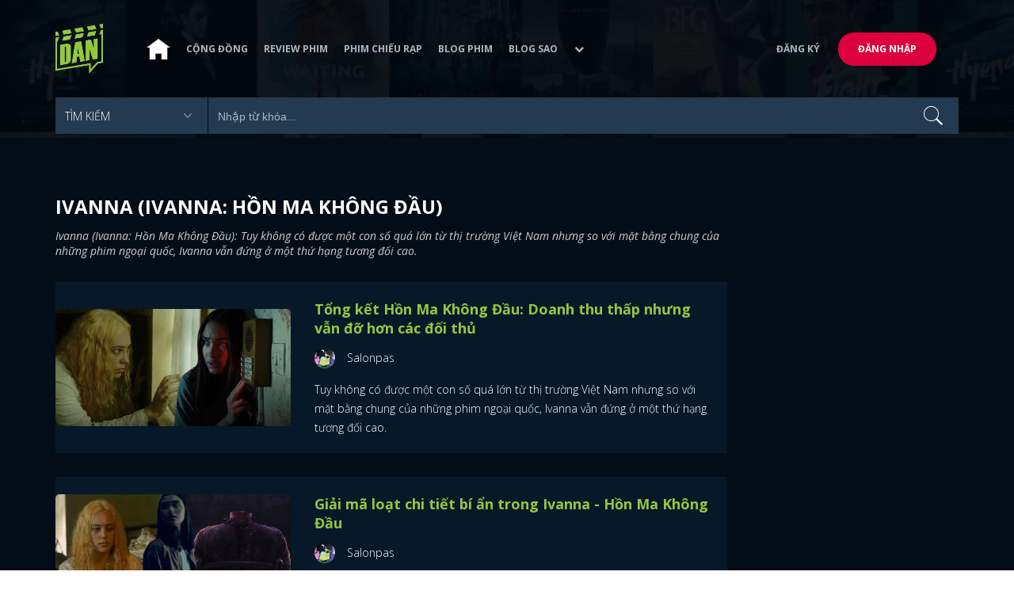

--- FILE ---
content_type: text/html; charset=utf-8
request_url: https://www.dienanh.net/ivanna-ivanna-hon-ma-khong-dau-7227.htm
body_size: 38281
content:


<!DOCTYPE html>
<!--[if IE 7]>
     <html class="ie ie7 no-js" lang="en-US">
<![endif]-->
<!--[if IE 8]>
<html class="ie ie8 no-js" lang="en-US">
<![endif]-->
<!--[if !(IE 7) | !(IE 8)  ]><!-->
<html lang="vi" xmlns="http://www.w3.org/1999/xhtml" class="no-js">
<head prefix="og: https://ogp.me/ns# fb: https://ogp.me/ns/fb# article: https://ogp.me/ns/article#">
    <meta http-equiv="Content-Type" content="text/html; charset=UTF-8" />
    <!-- Basic need -->
    <meta content="INDEX,FOLLOW" name="robots" />
    <meta content="global" name="distribution" />
    <meta content="general" name="rating" />
    <meta content="1 days" name="revisit-after" />

    <title>Ivanna (Ivanna: Hồn Ma Kh&#244;ng Đầu): Tổng kết Hồn Ma Kh&#244;ng Đầu: Doanh thu thấp nhưng vẫn đỡ hơn c&#225;c đối thủ</title>
<link rel="canonical" href="https://www.dienanh.net/ivanna-ivanna-hon-ma-khong-dau-7227.htm" />
<meta name="google-site-verification" content="Uq9FfaLsRoM_3BrIMS1mLazAk8jsiWYJ2KV2RDeSSdc" />
<meta property="article:published_time" content="2026-01-18T13:06:30+07:00" />
<meta name="keywords" content="ComboWiki,  Caitlin Halderman, Junior Roberts, Jovarel Callum, Shandy William, Sonia Alyssa" />
    <meta name="description" content="Ivanna (Ivanna: Hồn Ma Không Đầu): Tuy không có được một con số quá lớn từ thị trường Việt Nam nhưng so với mặt bằng chung của những phim ngoại quốc, Ivanna vẫn đứng ở một thứ hạng tương đối cao." />

    

<meta property="fb:app_id" content="1807340692868121" />
<meta property="fb:pages" content="153464615307" />
<meta property="fb:pages" content="376664579392607" />
<meta property="fb:pages" content="327489810690241" />
<meta property="og:url" content="https://www.dienanh.net/ivanna-ivanna-hon-ma-khong-dau-7227.htm" />
<meta property="og:type" content="website" />
<meta property="og:title" content="Ivanna (Ivanna: Hồn Ma Không Đầu): Tổng kết Hồn Ma Không Đầu: Doanh thu thấp nhưng vẫn đỡ hơn các đối thủ" />
    <meta property="og:description" content="Ivanna (Ivanna: Hồn Ma Không Đầu): Tuy không có được một con số quá lớn từ thị trường Việt Nam nhưng so với mặt bằng chung của những phim ngoại quốc, Ivanna vẫn đứng ở một thứ hạng tương đối cao." />
<meta property="og:image" content="" />
<meta property="og:image:width" content="1200" />
<meta property="og:image:height" content="628" />
<meta property="og:site_name" content="DienAnh.Net" />

    <!-- Mobile specific meta -->
    <meta name=viewport content="width=device-width, initial-scale=1">
    <meta name="format-detection" content="telephone-no">
	<meta name="facebook-domain-verification" content="vgshhcv3gcsfwz2ls4z3wni05td1o" />
<meta property="fb:pages" content="1134031096754226" />
<link href="/favicon.ico" rel="shortcut icon" type="image/x-icon" />

    <!-- CSS files -->
    <!-- Live -->
    <link href="https://static1.dienanh.net/assets/css/bootstrap.css?3.2.5" rel="stylesheet" />
    <link href="https://static1.dienanh.net/assets/css/bootstrap-theme.css?3.2.5" rel="stylesheet" />
    <link href="https://static1.dienanh.net/assets/plugins/owl/owl.carousel.min.css?3.2.5" rel="stylesheet" />
    <link href="https://static1.dienanh.net/assets/plugins/owl/owl.theme.default.min.css?3.2.5" rel="stylesheet" />
    <link href="/Assets/Content/plugins.css?3.2.5" rel="stylesheet">
    <link href="https://static1.dienanh.net/assets/css/style.css?3.2.5" rel="stylesheet">
    <link href="https://static1.dienanh.net/assets/css/sites.min.css?3.2.5" rel="stylesheet" />
    

    <!-- Test -->
    

    

    <!-- Dailymotion -->
<script>
    (function (w, d, s, u, n, i, f, g, e, c) { w.WDMObject = n; w[n] = w[n] || function () { (w[n].q = w[n].q || []).push(arguments); }; w[n].l = 1 * new Date(); w[n].i = i; w[n].f = f; w[n].g = g; e = d.createElement(s); e.async = 1; e.src = u; c = d.getElementsByTagName(s)[0]; c.parentNode.insertBefore(e, c); })(window, document, "script", "//api.dmcdn.net/pxl/cpe/client.min.js", "cpe", "5e8edfadc3afb443eb289bcb")
</script>
    <script>
    (function (i, s, o, g, r, a, m) {
        i['GoogleAnalyticsObject'] = r; i[r] = i[r] || function () {
            (i[r].q = i[r].q || []).push(arguments)
        }, i[r].l = 1 * new Date(); a = s.createElement(o),
            m = s.getElementsByTagName(o)[0]; a.async = 1; a.src = g; m.parentNode.insertBefore(a, m)
    })(window, document, 'script', '//www.google-analytics.com/analytics.js', 'ga');

    ga('create', 'UA-26681903-1', 'auto', { 'name': 'dienanh' });
    ga('dienanh.send', 'pageview');
</script>

<!-- Global site tag (gtag.js) - Google Analytics -->
<script async src="https://www.googletagmanager.com/gtag/js?id=G-Z0R907FWJV"></script>
<script>
  window.dataLayer = window.dataLayer || [];
  function gtag(){dataLayer.push(arguments);}
  gtag('js', new Date());

  gtag('config', 'G-Z0R907FWJV');
</script>


<!-- Global site tag (gtag.js) - Google Analytics -->
<script async src="https://www.googletagmanager.com/gtag/js?id=G-39RTV6NCZ8"></script>
<script>
	window.dataLayer = window.dataLayer || [];
	function gtag() { dataLayer.push(arguments); }
	gtag('js', new Date());

	gtag('config', 'G-39RTV6NCZ8');
</script>
    <script async='async' src='https://www.googletagservices.com/tag/js/gpt.js'></script>
<script>
    var googletag = googletag || {};
    googletag.cmd = googletag.cmd || [];
</script>

    <script>
        googletag.cmd.push(function () {
            googletag.defineSlot('/37151495/dan.yan.vn-center-banner', [970, 90], 'div-gpt-ad-1476436428139-0').addService(googletag.pubads());
            googletag.defineSlot('/37151495/dan.yan.vn-footer', [970, 250], 'div-gpt-ad-1476436428139-1').addService(googletag.pubads());
            googletag.defineSlot('/37151495/YAN.vn_Criteo_300x600', [300, 600], 'div-gpt-ad-1476436428139-2').addService(googletag.pubads());
            googletag.defineSlot('/37151495/dan.yan.vn-LargeSky1', [300, 600], 'div-gpt-ad-1476436428139-3').addService(googletag.pubads());
            googletag.defineSlot('/37151495/dan.yan.vn-right-banner-1', [300, 250], 'div-gpt-ad-1476436428139-13').addService(googletag.pubads());
            googletag.defineSlot('/37151495/dan.yan.vn-right-banner-2', [300, 250], 'div-gpt-ad-1476436428139-14').addService(googletag.pubads());
            googletag.defineSlot('/37151495/dan.yan.vn-right-banner-3', [300, 250], 'div-gpt-ad-1476436428139-15').addService(googletag.pubads());
            googletag.defineSlot('/37151495/dan.yan.vn-right-bottom-1', [300, 250], 'div-gpt-ad-1476436428139-16').addService(googletag.pubads());
            googletag.defineSlot('/37151495/dan.yan.vn-top-banner', [970, 90], 'div-gpt-ad-1505990135159-0').addService(googletag.pubads());

            googletag.defineSlot('/37151495/dan.yan.vn-reading-centerbanner1', [640, 280], 'div-gpt-ad-1476436428139-9').addService(googletag.pubads());
            googletag.defineSlot('/37151495/dan.yan.vn-reading-centerbanner2', [640, 280], 'div-gpt-ad-1476436428139-10').addService(googletag.pubads());
            googletag.defineSlot('/37151495/dan.yan.vn-reading-rightbanner1', [300, 250], 'div-gpt-ad-1476436428139-11').addService(googletag.pubads());
            googletag.defineSlot('/37151495/dan.yan.vn-reading-rightbanner2', [300, 250], 'div-gpt-ad-1476436428139-12').addService(googletag.pubads());

            googletag.defineSlot('/37151495/dan.yan.vn-reading-centerbanner1A', [300, 250], 'div-gpt-ad-1476932239286-0').addService(googletag.pubads());
            googletag.defineSlot('/37151495/dan.yan.vn-reading-centerbanner1B', [300, 250], 'div-gpt-ad-1476932239286-1').addService(googletag.pubads());
            googletag.defineSlot('/37151495/dan.yan.vn-reading-centerbanner2A', [300, 250], 'div-gpt-ad-1476932239286-2').addService(googletag.pubads());
            googletag.defineSlot('/37151495/dan.yan.vn-reading-centerbanner2B', [300, 250], 'div-gpt-ad-1476932239286-3').addService(googletag.pubads());

            //googletag.defineSlot('/37151495/dan.yan.vn-reading-centerbanner2A', [300, 250], 'div-gpt-ad-1487044818626-0').addService(googletag.pubads());
            //googletag.defineSlot('/37151495/dan.yan.vn-reading-centerbanner2B', [300, 250], 'div-gpt-ad-1487044818626-3').addService(googletag.pubads());
            googletag.defineSlot('/37151495/dan.yan.vn-reading-centerbanner3A', [300, 250], 'div-gpt-ad-1487044818626-1').addService(googletag.pubads());
            googletag.defineSlot('/37151495/dan.yan.vn-reading-centerbanner3B', [300, 250], 'div-gpt-ad-1487044818626-2').addService(googletag.pubads());
            googletag.defineSlot('/93656639,37151495/dienanh.net/top_banner_mb_320x160', [320, 160], 'div-gpt-ad-1684289837835-0').addService(googletag.pubads());
            googletag.defineSlot('/37151495/DAN_Balloon', [300, 250], 'div-gpt-ad-1490286709827-0').addService(googletag.pubads());

	   
            googletag.pubads().enableSingleRequest();
            googletag.pubads().collapseEmptyDivs();
            googletag.enableServices();
        });
    </script>

    
</head>
<body>
    <div id="fb-root"></div>
<script async defer crossorigin="anonymous" src="https://connect.facebook.net/vi_VN/sdk.js#xfbml=1&version=v9.0&appId=2596985687023572&autoLogAppEvents=1" nonce="4ZsfFoTk"></script>

<script>
    (function (d, s, id) {
        var js, fjs = d.getElementsByTagName(s)[0];
        if (d.getElementById(id)) { return; }
        js = d.createElement(s); js.id = id;
        js.src = "https://connect.facebook.net/en_US/sdk.js";
        fjs.parentNode.insertBefore(js, fjs);
    }(document, 'script', 'facebook-jssdk'));
</script>
    
<script type="application/ld+json">
    {
    "@context"        : "https://schema.org",
    "@type"           : "WebSite",
    "name"            : "DAN",
    "alternateName"   : "Tin Tức Phim Điện Ảnh Việt Nam & Quốc Tế: Cập nhật liên tục",
    "url": "https://www.dienanh.net/",
    "potentialAction":
    [
    {
    "@type": "SearchAction",
    "target":
    [
    {
    "@type" : "EntryPoint",
    "urlTemplate":"https://www.dienanh.net/tim-kiem?key={search_term_string}"
    }
    ],
    "query-input":
    [
    {
    "@type":"PropertyValueSpecification",
    "valueRequired" : "http://schema.org/True",
    "valueName":"search_term_string"
    }
    ]
    }
    ]
    }
</script>

<script type="application/ld+json">
    {
    "@context": "https://schema.org",
    "@type"   : "Organization",
    "name"     :"Dienanh.net",
    "url"      : "https://www.dienanh.net/",
    "logo"     : "https://static1.dienanh.net/assets/images/logo_dan.png",
    "contactPoint": [
    {
    "@type": "ContactPoint",
    "telephone": "+84-028 73 050 788",
    "contactType": "customer service"
    }
    ],
     "sameAs"    :["https://www.facebook.com/dienanh.net/", "https://www.youtube.com/channel/UCEJlE4nEz5lZucg_i05XVsg", "https://www.dailymotion.com/dienanhnet", "https://dienanh.business.site", "https://www.pinterest.com/medienanh", "https://www.flickr.com/photos/192737786@N04/", "https://www.reddit.com/user/medienanh", "https://medienanh.tumblr.com/", "https://twitter.com/medienanh",  "https://www.linkedin.com/in/me-dienanh-b35058212/", "https://medium.com/@medienanh"],
    "foundingDate"  :"2003",
    "address" : [
    {
    "@type"    :"PostalAddress",
    "streetAddress": "38/6A Nguyễn Văn Trỗi, Phường 15, Quận Phú Nhuận, TP. Hồ Chí Minh",
    "addressLocality":"Hồ Chí Minh City",
    "addressCountry": "Việt Nam",
    "postalCode":"72209",
    "email":"contact@dienanh.net"
    }
    ]
    }
</script>
    <!--preloading-->
<div id="preloader" class="d-none">
    
    <div id="status">
        <span></span>
        <span></span>
    </div>
</div>
<!--end of preloading-->

    
<div class="login-wrapper" id="login-content">
    <div class="login-content">
        <a href="#" class="close">x</a>
        <h3>Đăng nhập</h3>
        
<form action="/Account/ExternalLogin?ReturnUrl=%2Fivanna-ivanna-hon-ma-khong-dau-7227.htm" method="post"><input name="__RequestVerificationToken" type="hidden" value="Eni6rAxhs8v5AM8UlCBJ88KllaYfX1r0n-na5JC9YH0O0IY48XF330wqOmMTmYDAbVmMSxamaUjtToJv_Ag8UpDa50DfLCKm9od53LmBEzY1" />                        <div class="row">
                            
                            <div class="social-btn-2">
                                <button class="fb" id="Facebook" name="provider" value="Facebook"
                                        title="Đăng nhập bằng tài khoản Facebook">
                                    <i class="ion-social-facebook mr-15"></i>Facebook
                                </button>
                                <button class="ml-15 gg" type="submit" id="Google" name="provider" value="Google"
                                        title="Đăng nhập bằng tài khoản Google">
                                    <i class="ion-social-googleplus mr-15"></i>Google
                                </button>
                            </div>
                        </div></form>    </div>
</div>
    <!--signup form popup-->
<div class="login-wrapper" id="signup-content">
    <p>Comming soon...</p>
    
</div>
<!--end of signup form popup-->

    


<!-- BEGIN | Header -->
<header class="ht-header">
	<div class="container">
		<nav class="navbar navbar-default navbar-custom">
			<!-- Brand and toggle get grouped for better mobile display -->
			<div class="navbar-header logo">
				<div class="navbar-toggle" data-toggle="collapse" data-target="#bs-example-navbar-collapse-1">
					<span class="sr-only">Toggle navigation</span>
					<div id="nav-icon1">
						<span></span>
						<span></span>
						<span></span>
					</div>
				</div>
				<a href="/"><img class="logo" src="https://static1.dienanh.net/assets/images/logo_dan.png" alt="" style="max-width:60px;"></a>
			</div>
			<!-- Collect the nav links, forms, and other content for toggling -->
			<div class="collapse navbar-collapse flex-parent" id="bs-example-navbar-collapse-1">
				<ul class="nav navbar-nav flex-child-menu menu-left">
						<li style="width:50px;"><a style="padding:10px;" href="/" class=""><img src="https://static1.dienanh.net/assets/images/house-icon.png" class="w-100" /></a></li>
					<li><a href="/forums">Cộng đồng</a></li>
					<li><a href="/review-phim-2" class="">Review phim</a></li>
					<li><a href="/phim-chieu-rap-13" class="">Phim chiếu rạp</a></li>
					<li><a href="/blog-phim-11" class="">Blog phim</a></li>
					<li><a href="/blog-sao-12" class="">Blog sao</a></li>
					
					<li class="dropdown first">
						<a class="btn btn-default dropdown-toggle lv1 text-left" data-toggle="dropdown" data-hover="dropdown">
							<span class="dropdown-title">Khác</span>
							<i class="fa fa-chevron-down dropdown-custom" aria-hidden="true"></i>
						</a>
						<ul class="dropdown-menu level1 dropdownhover-bottom">
							<li><a href="/cafe-danner-3">Cafe Danner</a></li>
							<li><a href="/gameshow-4">Gameshow</a></li>
							<li><a href="/blog-nhac-14">Blog Nhạc</a></li>
							<li><a href="/rinh-sao-5">Rình Sao</a></li>
							<li><a href="/tong-hop-giai-tri-chau-a-15">Tổng Hợp Giải Trí Châu Á</a></li>
							<li><a href="/cuong-phim-han-trung-16">Cuồng Phim Hàn - Trung</a></li>
							<li><a href="/dmtp" target="_blank">Bình chọn DMTP 2022</a></li>
						</ul>
					</li>
				</ul>

					<ul class="nav navbar-nav flex-child-menu menu-right">
						<li class=""><a href="/forums/dang-ky"> Đăng ký</a></li>
						<li class="btn"><a href="/forums/dang-nhap"> Đăng nhập</a></li>
					</ul>
			</div>
			<!-- /.navbar-collapse -->
		</nav>

		<!-- top search form -->
<form action="/tim-kiem" id="form-search" method="get">			<div class="top-search">
				<select name="category">
					<option value="" selected>Tìm kiếm</option>
					<option value="blog phim" >Blog Phim</option>
					<option value="review phim" >Review Phim</option>
					<option value="diễn viên" >Diễn viên</option>
				</select>
				<input type="text" name="key" placeholder="Nhập từ khóa...">
			</div>
</form>	</div>
</header>
<!-- END | Header -->
    


    <script type="application/ld+json">
        {
        "@context": "https://schema.org",
        "@type": "BreadcrumbList",
        "itemListElement":
        [
{"@type":"ListItem","position":"1","item": {"@type":"Thing", "@id": "https://www.dienanh.net/ivanna-ivanna-hon-ma-khong-dau-7227.htm", "name":"Ivanna (Ivanna: Hồn Ma Không Đầu)"}}
        ]
        }
    </script>
    <script type="application/ld+json">
        {
        "@context": "https://schema.org",
        "@type": "WebPage",
        "name": "Ivanna (Ivanna: Hồn Ma Không Đầu): Tổng kết Hồn Ma Không Đầu: Doanh thu thấp nhưng vẫn đỡ hơn các đối thủ",
        "description": "Ivanna (Ivanna: Hồn Ma Không Đầu): Tuy không có được một con số quá lớn từ thị trường Việt Nam nhưng so với mặt bằng chung của những phim ngoại quốc, Ivanna vẫn đứng ở một thứ hạng tương đối cao.",
        "url": "https://www.dienanh.net/ivanna-ivanna-hon-ma-khong-dau-7227.htm",
        "datePublished": "2026-01-18T13:06:30+07:00",
        "dateModified": "2026-01-18T13:06:30+07:00"
        }
    </script>

<div class="hero common-hero height-header"></div>

<div class="page-single">
    <div class="container">
        <div class="row">
            <div class="col-md-9 col-sm-12 col-xs-12">
                <div class="title-hd mb-15">
                    <h1>Ivanna (Ivanna: Hồn Ma Kh&#244;ng Đầu)</h1>
                </div>
                <blockquote class="quote-description" id="ivanna-ivanna-hon-ma-khong-dau" cite="https://www.dienanh.net/ivanna-ivanna-hon-ma-khong-dau-7227.htm?ivanna-ivanna-hon-ma-khong-dau">
                    <h2 style="line-height:1.4">Ivanna (Ivanna: Hồn Ma Kh&#244;ng Đầu): Tuy kh&#244;ng c&#243; được một con số qu&#225; lớn từ thị trường Việt Nam nhưng so với mặt bằng chung của những phim ngoại quốc, Ivanna vẫn đứng ở một thứ hạng tương đối cao.</h2>
                </blockquote>
                <div class="tabs">
                    <div id="Tab_Tag" data-id-tag="7227" data-horiziontal="true" data-page-size="10"></div>
                    <div class="tab-links">
                        <div id="Tag" class="tab active">
    <div class="blog-item-style-1 blog-item-style-3">
                <img src="https://static1.dienanh.net/upload/202210/2x1_093731d4-45ec-41d9-9b70-e25ce749f011.jpg" alt="Tổng kết Hồn Ma Kh&#244;ng Đầu: Doanh thu thấp nhưng vẫn đỡ hơn c&#225;c đối thủ">
        <div class="blog-it-infor">
            <h3><a href="/tong-ket-hon-ma-khong-dau-doanh-thu-thap-nhung-van-do-hon-cac-doi-thu-55771.html">Tổng kết Hồn Ma Kh&#244;ng Đầu: Doanh thu thấp nhưng vẫn đỡ hơn c&#225;c đối thủ</a></h3>
            
            <a href="#" style="display:flex; align-items:center">
                <img src="https://static1.dienanh.net/upload/avatar/2eebc3fe-ab64-463e-a45d-95e68332eb64.jpg" alt="Salonpas" style="max-width:26px;margin:0 15px 0 0;border-radius:30px" />
                <p style="margin:0">Salonpas</p>
            </a>
            <p>Tuy kh&#244;ng c&#243; được một con số qu&#225; lớn từ thị trường Việt Nam nhưng so với mặt bằng chung của những phim ngoại quốc, Ivanna vẫn đứng ở một thứ hạng tương đối cao.</p>
        </div>
    </div>
    <div class="blog-item-style-1 blog-item-style-3">
                <img src="https://static1.dienanh.net/upload/202209/2x1_12cdc8b8-e49b-4d85-922e-5efb187ee37b.jpg" alt="Giải m&#227; loạt chi tiết b&#237; ẩn trong Ivanna - Hồn Ma Kh&#244;ng Đầu">
        <div class="blog-it-infor">
            <h3><a href="/giai-ma-loat-chi-tiet-bi-an-trong-ivanna-hon-ma-khong-dau-54829.html">Giải m&#227; loạt chi tiết b&#237; ẩn trong Ivanna - Hồn Ma Kh&#244;ng Đầu</a></h3>
            
            <a href="#" style="display:flex; align-items:center">
                <img src="https://static1.dienanh.net/upload/avatar/2eebc3fe-ab64-463e-a45d-95e68332eb64.jpg" alt="Salonpas" style="max-width:26px;margin:0 15px 0 0;border-radius:30px" />
                <p style="margin:0">Salonpas</p>
            </a>
            <p>Ivanna nghĩ m&#236;nh bị phản bội bởi bọn l&#237;nh Nhật “vong ơn bội nghĩa”, c&#244; c&#242;n bị phản bội bởi những người d&#226;n Indonesia m&#224; c&#244; hết l&#242;ng bảo vệ.</p>
        </div>
    </div>
    <div class="blog-item-style-1 blog-item-style-3">
                <img src="https://static1.dienanh.net/upload/202209/2x1_58255ec5-9de2-466f-a29f-914d09eaa123.jpg" alt="Ivanna - Hồn Ma Kh&#244;ng Đầu: Chất kinh dị quen thuộc nhưng vẫn hiệu quả">
        <div class="blog-it-infor">
            <h3><a href="/ivanna-hon-ma-khong-dau-chat-kinh-di-quen-thuoc-nhung-van-hieu-qua-54846.html">Ivanna - Hồn Ma Kh&#244;ng Đầu: Chất kinh dị quen thuộc nhưng vẫn hiệu quả</a></h3>
            
            <a href="#" style="display:flex; align-items:center">
                <img src="https://static1.dienanh.net/upload/avatar/2eebc3fe-ab64-463e-a45d-95e68332eb64.jpg" alt="Lọ Lem" style="max-width:26px;margin:0 15px 0 0;border-radius:30px" />
                <p style="margin:0">Lọ Lem</p>
            </a>
            <p>Ivanna - Hồn Ma Kh&#244;ng Đầu vẫn sử dụng chất liệu quen thuộc của thể loại phim kinh dị si&#234;u nhi&#234;n nhưng m&#236;nh thấy n&#243; được l&#224;m một c&#225;ch gọn g&#224;ng v&#224; hiệu quả. </p>
        </div>
    </div>
    <div class="blog-item-style-1 blog-item-style-3">
                <img src="https://static1.dienanh.net/upload/202209/2x1_b9df2e01-170a-4be8-9041-d682280bd6ab.jpg" alt="Hồn Ma Kh&#244;ng Đầu: Đường d&#226;y kịch bản ổn nhưng chưa c&#243; chiều s&#226;u">
        <div class="blog-it-infor">
            <h3><a href="/hon-ma-khong-dau-duong-day-kich-ban-on-nhung-chua-co-chieu-sau-54792.html">Hồn Ma Kh&#244;ng Đầu: Đường d&#226;y kịch bản ổn nhưng chưa c&#243; chiều s&#226;u</a></h3>
            
            <a href="#" style="display:flex; align-items:center">
                <img src="https://static1.dienanh.net/upload/avatar/2eebc3fe-ab64-463e-a45d-95e68332eb64.jpg" alt="Salonpas" style="max-width:26px;margin:0 15px 0 0;border-radius:30px" />
                <p style="margin:0">Salonpas</p>
            </a>
            <p>Đường d&#226;y kịch bản của Hồn Ma Kh&#244;ng Đầu được triển khai kh&#225; r&#245; r&#224;ng, c&#243; đầu c&#243; đu&#244;i n&#234;n mọi t&#236;nh tiết đều kh&#225; dễ hiểu, kh&#244;ng đ&#225;nh đố g&#236; nhiều.</p>
        </div>
    </div>
    <div class="blog-item-style-1 blog-item-style-3">
                <img src="https://static1.dienanh.net/upload/202209/2x1_5d52d35b-cd99-466d-a94b-5826689cf6b0.jpg" alt="Giải m&#227; c&#225;i kết phim Ivanna: Hồn Ma Kh&#244;ng Đầu">
        <div class="blog-it-infor">
            <h3><a href="/giai-ma-cai-ket-phim-ivanna-hon-ma-khong-dau-54707.html">Giải m&#227; c&#225;i kết phim Ivanna: Hồn Ma Kh&#244;ng Đầu</a></h3>
            
            <a href="#" style="display:flex; align-items:center">
                <img src="https://static1.dienanh.net/upload/avatar/134b4d63-b4a9-4482-b4d9-300552c57f87.jpg" alt="B&#225;nh Đ&#250;c" style="max-width:26px;margin:0 15px 0 0;border-radius:30px" />
                <p style="margin:0">B&#225;nh Đ&#250;c</p>
            </a>
            <p>Nh&#224; l&#224;m phim muốn l&#234;n &#225;n nạn ph&#226;n biệt v&#224; tố c&#225;o tội &#225;c của chiến tranh g&#226;y ra, hậu quả l&#224; nhiều người v&#244; tội phải hy sinh.</p>
        </div>
    </div>
    <div class="blog-item-style-1 blog-item-style-3">
                <img src="https://static1.dienanh.net/upload/202209/2x1_8a00069c-0a65-47ca-8e7d-dda03c9f6356.jpg" alt="Ivanna: Tưởng dở nhưng rốt cuộc ngược lại, diễn biến r&#245; r&#224;ng, dễ hiểu">
        <div class="blog-it-infor">
            <h3><a href="/ivanna-tuong-do-nhung-rot-cuoc-nguoc-lai-dien-bien-ro-rang-de-hieu-54706.html">Ivanna: Tưởng dở nhưng rốt cuộc ngược lại, diễn biến r&#245; r&#224;ng, dễ hiểu</a></h3>
            
            <a href="#" style="display:flex; align-items:center">
                <img src="https://static1.dienanh.net/upload/avatar/dc9c93b6-55e7-4c0e-b4dd-f4f70b99e1a9.jpg" alt="Wukong" style="max-width:26px;margin:0 15px 0 0;border-radius:30px" />
                <p style="margin:0">Wukong</p>
            </a>
            <p>Nh&#224; l&#224;m phim kh&#244;ng cần ph&#244; trương mở rộng bối cảnh, m&#224; mọi thứ đều tập trung lại một căn nh&#224;, mọi ng&#243;c ng&#225;ch đều thể hiện được vẻ đ&#225;ng sợ lạ thường.</p>
        </div>
    </div>
    <div class="blog-item-style-1 blog-item-style-3">
                <img src="https://static1.dienanh.net/upload/202209/2x1_9a818caa-5225-43cc-8265-8762c14f4b7f.jpg" alt="Ivanna - Hồn Ma Kh&#244;ng Đầu: Jump-scare hiệu quả, diễn biến cực kỳ ổn &#225;p">
        <div class="blog-it-infor">
            <h3><a href="/ivanna-hon-ma-khong-dau-jump-scare-hieu-qua-dien-bien-cuc-ky-on-ap-54640.html">Ivanna - Hồn Ma Kh&#244;ng Đầu: Jump-scare hiệu quả, diễn biến cực kỳ ổn &#225;p</a></h3>
            
            <a href="#" style="display:flex; align-items:center">
                <img src="https://static1.dienanh.net/upload/avatar/dc9c93b6-55e7-4c0e-b4dd-f4f70b99e1a9.jpg" alt="B&#225;nh Đ&#250;c" style="max-width:26px;margin:0 15px 0 0;border-radius:30px" />
                <p style="margin:0">B&#225;nh Đ&#250;c</p>
            </a>
            <p>Trong phim xuất hiện những cảnh quay kinh dị đến nỗi bạn buộc phải n&#233;p người v&#224;o vai người kế b&#234;n hoặc che mắt lại v&#236; kh&#244;ng d&#225;m nh&#236;n.</p>
        </div>
    </div>
    <div class="blog-item-style-1 blog-item-style-3">
                <img src="https://static1.dienanh.net/upload/202209/2x1_0f0d0794-951c-475c-a4ac-aa727c54bf19.jpg" alt="Trailer Hồn Ma Kh&#244;ng Đầu: Cốt truyện b&#225;o o&#225;n quen thuộc được l&#224;m mới">
        <div class="blog-it-infor">
            <h3><a href="/trailer-hon-ma-khong-dau-cot-truyen-bao-oan-quen-thuoc-duoc-lam-moi-54475.html">Trailer Hồn Ma Kh&#244;ng Đầu: Cốt truyện b&#225;o o&#225;n quen thuộc được l&#224;m mới</a></h3>
            
            <a href="#" style="display:flex; align-items:center">
                <img src="https://static1.dienanh.net/upload/avatar/2eebc3fe-ab64-463e-a45d-95e68332eb64.jpg" alt="Salonpas" style="max-width:26px;margin:0 15px 0 0;border-radius:30px" />
                <p style="margin:0">Salonpas</p>
            </a>
            <p>Ma mị như cốt truyện vậy, trailer Hồn Ma Kh&#244;ng Đầu cũng hiện l&#234;n l&#224; những thước phim hồi hộp v&#224; u &#225;m với m&#224;u sắc đen tối.</p>
        </div>
    </div>
                        </div>
                        <div id="loadingTag" class="d-none active">
                            <div class="clearfix"></div>
<div class="card br" style="margin-bottom:70px;">
    <div class="wrapper position-relative">
        <div id="preloader">
            
            <div id="status">
                <span></span>
                <span></span>
            </div>
        </div>

        
    </div>
</div>
                        </div>
                    </div>
                </div>
            </div>
            <div class="col-md-3 col-sm-12 col-xs-12">
                <div class="sidebar ml-0">
                    <div class="ads">
                        <!-- /37151495/dan.yan.vn-right-banner-1 -->
<div id='div-gpt-ad-1476436428139-13' style='height:250px; width:300px;'>
    <script>
        googletag.cmd.push(function () { googletag.display('div-gpt-ad-1476436428139-13'); });
    </script>
</div>
                    </div>
                    <div class="ads">
                        <!-- /37151495/dan.yan.vn-right-banner-2 -->
<div id='div-gpt-ad-1476436428139-14' style='height:250px; width:300px;'>
    <script>
        googletag.cmd.push(function () { googletag.display('div-gpt-ad-1476436428139-14'); });
    </script>
</div>

                    </div>
                    <div class="ads">
                        <div class="celebrities">
                            <h4 class="sb-title">xem nhiều nhất</h4>
                            

<div class="item-sidebar">
</div>
                        </div>
                    </div>
                    <div class="ads">
                        <div class="sb-title">
                            <h2 class="f-16">Theo dõi chúng tôi tại</h2>
                        </div>
                        <div id="pageContainer" class="text-center">
    <div class="fb-page" data-href="https://www.facebook.com/DienAnh.net/" data-height="650" data-tabs="timeline"
         data-small-header="true" data-adapt-container-width="true" data-hide-cover="false"
         data-show-facepile="true">
        <blockquote cite="https://www.facebook.com/DienAnh.net/"
                    class="fb-xfbml-parse-ignore">
            <a href="https://www.facebook.com/DienAnh.net/">DienAnh.Web</a>
        </blockquote>
    </div>
</div>
                    </div>
                    <div class="ads">
                        <!-- /37151495/dan.yan.vn-right-banner-3 -->
<div id='div-gpt-ad-1476436428139-15' style='height:250px; width:300px;'>
    <script>
        googletag.cmd.push(function () { googletag.display('div-gpt-ad-1476436428139-15'); });
    </script>
</div>
                    </div>
                    <div class="ads">
                        


    <div class="celebrities">
        <h4 class="sb-title">Diễn vi&#234;n</h4>
            <div class="celeb-item">
                <a href="javascript:;"><img style="max-width:70px;" src="https://static1.dienanh.net/upload/actor/67901aaf-d33a-497c-a594-bf6a10b7da11.jpg" alt="" width="70" height="70"></a>
                <div class="celeb-author">
                    <h6><a href="javascript:;">Dương Th&#225;i Ni</a></h6>
                    
                </div>
            </div>
            <div class="celeb-item">
                <a href="javascript:;"><img style="max-width:70px;" src="https://static1.dienanh.net/upload/actor/f49b55c5-61ae-4d23-be02-b62a42485f37.jpg" alt="" width="70" height="70"></a>
                <div class="celeb-author">
                    <h6><a href="javascript:;">L&#253; Phi Nhi</a></h6>
                    
                </div>
            </div>
            <div class="celeb-item">
                <a href="javascript:;"><img style="max-width:70px;" src="https://static1.dienanh.net/upload/actor/8815f4f1-dc8e-4aaa-84e8-3ad93a8e40a3.jpg" alt="" width="70" height="70"></a>
                <div class="celeb-author">
                    <h6><a href="javascript:;">Ph&#243; Bạc H&#224;m</a></h6>
                    
                </div>
            </div>
            <div class="celeb-item">
                <a href="javascript:;"><img style="max-width:70px;" src="https://static1.dienanh.net/upload/actor/8609937c-8ae4-448c-8203-a8adda628c49.jpg" alt="" width="70" height="70"></a>
                <div class="celeb-author">
                    <h6><a href="javascript:;"> Ed Skrein</a></h6>
                    
                </div>
            </div>
            <div class="celeb-item">
                <a href="javascript:;"><img style="max-width:70px;" src="https://static1.dienanh.net/upload/actor/86ca7e90-c088-4fc1-be32-ae2d32c6bef2.jpg" alt="" width="70" height="70"></a>
                <div class="celeb-author">
                    <h6><a href="javascript:;">Johnny Tr&#237; Nguyễn</a></h6>
                    
                </div>
            </div>
    </div>

                    </div>
                </div>
            </div>
        </div>
    </div>
</div>


     <!-- footer section-->
<footer class="ht-footer">
    <div class="container">
        <div class="flex-parent-ft">
            <div class="row">
                <div class="col-xs-12 flex-child-ft item2">
                    <p class="title-footer">
                        <a href="/quyen-loi">Quyền lợi</a>
                        <a href="/dieu-khoan-su-dung">Điểu khoản sử dụng</a>
                        <a href="/lien-he-quang-cao">Liên hệ quảng cáo</a>
                    </p>
                    <p>
                        <strong>
                            CÔNG TY CỔ PHẦN CÔNG NGHỆ VÀ TẦM NHÌN YÊU ÂM NHẠC
                        </strong>
                    </p>
                </div>
                <div class="col-md-6 col-xs-12">
                    <p>
                        <strong>
                            TRỤ SỞ CƠ QUAN
                        </strong>
                        <br />
                        Lầu 12, Tòa nhà Viettel, Số 285 Cách Mạng Tháng Tám, Phường 12, Quận 10, TP. Hồ Chí Minh
                    </p>
                    <p>
                        Quản lý và vận hành bởi:
                        <br />
                        <strong>
                            CÔNG TY CỔ PHẦN ĐIỆN ẢNH NET
                        </strong>
                        <br />
                        38/6A Nguyễn Văn Trỗi, Phường 15, Quận Phú Nhuận, TP. Hồ Chí Minh
                    </p>
                    <p>
                        <strong>
                            CHỊU TRÁCH NHIỆM QUẢN LÝ NỘI DUNG
                        </strong>
                        <br />
                        Ông Lê Vũ Anh
                        <br />
                        <a class="color-white" href="mailTo:vuanh@dienanh.net">
                            vuanh@dienanh.net
                        </a>
                        <br />
                        <a class="color-white" href="tel:+8402873050788">
                            (+84) 2873 050 788
                        </a>
                    </p>
                </div>
                <div class="col-md-6 col-xs-12">
                    <p>
                        <strong>
                            ĐIỆN THOẠI
                        </strong>
                        <br />
                        <a class="color-white" href="tel:+8402873050788">
                            (+84) 2873 050 788
                        </a>
                    </p>
                    <p>
                        <strong>EMAIL</strong>
                        <br />
                        <a class="color-white" href="mailTo:contact@dienanh.net">
                            contact@dienanh.net
                        </a>
                    </p>
                    <p>
                        Giấy phép thiết lập mạng xã hội trên mạng số 123/GP-BTTTT do Bộ Thông tin và Truyền thông cấp ngày 23/3/2017
                    </p>

                    <a href="//www.dmca.com/Protection/Status.aspx?ID=a76f3706-1ff1-487f-a798-ba23a9cd89db" title="DMCA.com Protection Status" class="dmca-badge"> <img src="//images.dmca.com/Badges/dmca_protected_25_120.png?ID=a76f3706-1ff1-487f-a798-ba23a9cd89db" alt="DMCA.com Protection Status" /></a>
                    <script src="//images.dmca.com/Badges/DMCABadgeHelper.min.js"></script>
                </div>
            </div>
        </div>
    </div>
    <div class="ft-copyright">
        <div class="ft-left">
        </div>
        <div class="backtotop">
            <p><a href="#" id="back-to-top">Trở lên trên  <i class="ion-ios-arrow-thin-up"></i></a></p>
        </div>
    </div>
</footer>
<!-- end of footer section-->

    <!-- Javascript files-->
    <!--Live-->
    <script src="https://static1.dienanh.net/assets/js/jquery.js?3.2.5"></script>
    <script src="https://static1.dienanh.net/assets/js/jquery.validate.min.js?3.2.5"></script>
    <script src="https://static1.dienanh.net/assets/js/jquery.validate.unobtrusive.min.js?3.2.5"></script>
    <script src="https://static1.dienanh.net/assets/plugins/owl/owl.carousel.min.js?3.2.5"></script>
    <script src="https://static1.dienanh.net/assets/js/plugins.js?3.2.5"></script>
    <script src="https://static1.dienanh.net/assets/js/plugins2.js?3.2.5"></script>
    <script src="https://static1.dienanh.net/assets/js/custom.js?3.2.5"></script>
    <script src="https://static1.dienanh.net/assets/js/sites.js?3.2.5"></script>
    
    <!--Test-->
    
   
    
    <script>
        ScrollLoadingTag("loadingTag", "Tag");
    </script>


    <script>
        let mobile = false;
    </script>

<script type="application/javascript">
(function(w,d,p,c){var r='ptag',o='script',s=function(u){var a=d.createElement(o),
m=d.getElementsByTagName(o)[0];a.async=1;a.src=u;m.parentNode.insertBefore(a,m);};
w[r]=w[r]||function(){(w[r].q = w[r].q || []).push(arguments)};s(p);s(c);})
(window, document, '//tag.adbro.me/tags/ptag.js', '//tag.adbro.me/configs/c6edbcoz.js');

ptag('config', 'dfp.view', '%%VIEW_URL_UNESC%%');
ptag('config', 'dfp.click', '%%CLICK_URL_UNESC%%');
</script>
</body>
</html>

--- FILE ---
content_type: text/html; charset=utf-8
request_url: https://www.google.com/recaptcha/api2/aframe
body_size: 268
content:
<!DOCTYPE HTML><html><head><meta http-equiv="content-type" content="text/html; charset=UTF-8"></head><body><script nonce="gs4Pp-v3yD2CXiijWpORUA">/** Anti-fraud and anti-abuse applications only. See google.com/recaptcha */ try{var clients={'sodar':'https://pagead2.googlesyndication.com/pagead/sodar?'};window.addEventListener("message",function(a){try{if(a.source===window.parent){var b=JSON.parse(a.data);var c=clients[b['id']];if(c){var d=document.createElement('img');d.src=c+b['params']+'&rc='+(localStorage.getItem("rc::a")?sessionStorage.getItem("rc::b"):"");window.document.body.appendChild(d);sessionStorage.setItem("rc::e",parseInt(sessionStorage.getItem("rc::e")||0)+1);localStorage.setItem("rc::h",'1768716398489');}}}catch(b){}});window.parent.postMessage("_grecaptcha_ready", "*");}catch(b){}</script></body></html>

--- FILE ---
content_type: application/javascript; charset=utf-8
request_url: https://fundingchoicesmessages.google.com/f/AGSKWxXzyyiZH0fdHfsN1xoK2CG9zwbT8u_FQxJ5lgJCfE9WNX0NxecH8M12Pu_jKXSt_vBHCZ9Ng2mXDP6_y5xN2sW5zkV1WPUB9zbzsAzwStsg9uo4iMr68LPs-_1kC2wLKfmoPC2Forxycrox0jTYE7rnelr5HqBP_dgogcy3svLKQxPquD0YeEamn4s1/_/advice-ads./adkeys./overlayads./ButtonAd_/gutterAd.
body_size: -1290
content:
window['451daa71-5478-4cf9-95b1-6c39e5585f2d'] = true;